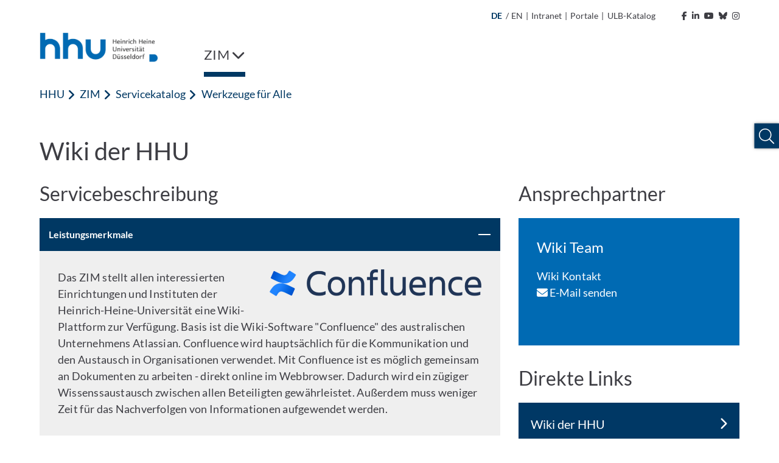

--- FILE ---
content_type: text/html; charset=utf-8
request_url: https://www.zim.hhu.de/servicekatalog/werkzeuge-fuer-alle/confluence
body_size: 15011
content:
<!DOCTYPE html>
<html lang="de">
<head>

<meta charset="utf-8">
<!-- 
	********************************************************************************
	*                                                                *****  **     *
	*              TYPO3 by in2code.de - Wir leben TYPO3           ******  ****    *
	*                                                               *****  **      *
	* www.in2code.de / info(at)in2code(dot)de / +49 8031 8873983     *****         *
	*                                                                  **          *
	********************************************************************************

	This website is powered by TYPO3 - inspiring people to share!
	TYPO3 is a free open source Content Management Framework initially created by Kasper Skaarhoj and licensed under GNU/GPL.
	TYPO3 is copyright 1998-2026 of Kasper Skaarhoj. Extensions are copyright of their respective owners.
	Information and contribution at https://typo3.org/
-->


<link rel="icon" href="/_assets/a92153751098915699a1afa17e77f864/Frontend/Images/favicons/favicon-32x32.png" type="image/png">
<title>Wiki der HHU</title>
<meta http-equiv="x-ua-compatible" content="IE=edge">
<meta name="generator" content="TYPO3 CMS">
<meta name="viewport" content="width=device-width, initial-scale=1.0, user-scalable=yes">
<meta name="robots" content="index,follow">
<meta name="twitter:card" content="summary">
<meta name="language" content="de">
<meta name="date" content="2025-05-21">
<meta name="title" content="Wiki der HHU">
<meta name="seiten-id" content="53478">
<meta name="last-modified" content="2025-05-21T11:19:03+02:00">
<meta name="last-generated" content="2026-01-30T08:26:30+01:00">

<link rel="stylesheet" href="/_assets/a92153751098915699a1afa17e77f864/Frontend/Css/bootstrap-grid.min.css?1769179230" media="all">
<link rel="stylesheet" href="/_assets/a92153751098915699a1afa17e77f864/Frontend/Css/bootstrap-reboot.min.css?1769179230" media="all">
<style media="all">
/*<![CDATA[*/
<!-- 
@font-face {
    font-family: "Lato";
    font-style: normal;
    font-weight: 300;
    src: local("Lato Light"), local("Lato-Light"), url('/_assets/a92153751098915699a1afa17e77f864/Frontend/Font/Lato-Light.woff2') format("woff2");
    unicode-range: U+0000-00FF, U+0131, U+0152-0153, U+02BB-02BC, U+02C6, U+02DA, U+02DC, U+2000-206F, U+2074, U+20AC, U+2122, U+2191, U+2193, U+2212, U+2215, U+FEFF, U+FFFD
}

@font-face {
    font-family: "Lato";
    font-style: italic;
    font-weight: 300;
    src: local("Lato Light Italic"), local("Lato-LightItalic"), url('/_assets/a92153751098915699a1afa17e77f864/Frontend/Font/Lato-LightItalic.woff2') format("woff2");
    unicode-range: U+0000-00FF, U+0131, U+0152-0153, U+02BB-02BC, U+02C6, U+02DA, U+02DC, U+2000-206F, U+2074, U+20AC, U+2122, U+2191, U+2193, U+2212, U+2215, U+FEFF, U+FFFD
}

@font-face {
    font-family: "Lato";
    font-style: normal;
    font-weight: 400;
    src: local("Lato Regular"), local("Lato-Regular"), url('/_assets/a92153751098915699a1afa17e77f864/Frontend/Font/Lato-Regular.woff2') format("woff2");
    unicode-range: U+0000-00FF, U+0131, U+0152-0153, U+02BB-02BC, U+02C6, U+02DA, U+02DC, U+2000-206F, U+2074, U+20AC, U+2122, U+2191, U+2193, U+2212, U+2215, U+FEFF, U+FFFD
}

@font-face {
    font-family: "Lato";
    font-style: italic;
    font-weight: 400;
    src: local("Lato Italic"), local("Lato-Italic"), url('/_assets/a92153751098915699a1afa17e77f864/Frontend/Font/Lato-Italic.woff2') format("woff2");
    unicode-range: U+0000-00FF, U+0131, U+0152-0153, U+02BB-02BC, U+02C6, U+02DA, U+02DC, U+2000-206F, U+2074, U+20AC, U+2122, U+2191, U+2193, U+2212, U+2215, U+FEFF, U+FFFD
}

@font-face {
    font-family: "Lato";
    font-style: normal;
    font-weight: 700;
    src: local("Lato Bold"), local("Lato-Bold"), url('/_assets/a92153751098915699a1afa17e77f864/Frontend/Font/Lato-Bold.woff2') format("woff2");
    unicode-range: U+0000-00FF, U+0131, U+0152-0153, U+02BB-02BC, U+02C6, U+02DA, U+02DC, U+2000-206F, U+2074, U+20AC, U+2122, U+2191, U+2193, U+2212, U+2215, U+FEFF, U+FFFD
}

@font-face {
    font-family: "Lato";
    font-style: italic;
    font-weight: 700;
    src: local("Lato Bold Italic"), local("Lato-BoldItalic"), url('/_assets/a92153751098915699a1afa17e77f864/Frontend/Font/Lato-BoldItalic.woff2') format("woff2");
    unicode-range: U+0000-00FF, U+0131, U+0152-0153, U+02BB-02BC, U+02C6, U+02DA, U+02DC, U+2000-206F, U+2074, U+20AC, U+2122, U+2191, U+2193, U+2212, U+2215, U+FEFF, U+FFFD
}

@font-face {
    font-family: "ls_icon";
    src: url('/_assets/a92153751098915699a1afa17e77f864/Frontend/Font/ls_icon.eot?9q85ju');
    src: url('/_assets/a92153751098915699a1afa17e77f864/Frontend/Font/ls_icon.eot?9q85ju#iefix') format("embedded-opentype"), url('/_assets/a92153751098915699a1afa17e77f864/Frontend/Font/ls_icon.ttf?9q85ju') format("truetype"), url('/_assets/a92153751098915699a1afa17e77f864/Frontend/Font/ls_icon.woff?9q85ju') format("woff"), url('/_assets/a92153751098915699a1afa17e77f864/Frontend/Font/ls_icon.svg?9q85ju#ls_icon') format("svg");
    font-weight: normal;
    font-style: normal
}

.frame {
    margin-bottom: 30px
}

.container-fluid {
    padding: 0
}

::selection {
    color: #fff;
    background: #006ab3
}

::-webkit-selection {
    color: #fff;
    background: #006ab3
}

::-moz-selection {
    color: #fff;
    background: #006ab3
}

* {
    letter-spacing: .001rem
}

*.focus {
    outline: 2px solid #a70c0c !important;
    outline-offset: 2px !important
}

body {
    font-family: "Lato", sans-serif;
    font-weight: 400;
    font-size: 1.125rem;
    min-height: 100vh;
    overflow-x: hidden;
    -webkit-font-smoothing: antialiased;
    -moz-osx-font-smoothing: grayscale;
    color: #3d3d43
}

@media (max-width: 767px) {
    body {
        font-size: 1rem
    }
}

body > a.sr-only {
    position: fixed !important;
    top: 0;
    left: 0;
    z-index: 999999
}

img {
    max-width: 100%;
    height: auto
}

a {
    outline: none;
    color: #003863
}

a:hover {
    color: #003863
}

button {
    border-radius: 0;
    border: none;
    outline: none;
    background-color: transparent;
    cursor: pointer
}

button, button:focus {
    outline: none
}

p {
    word-spacing: .016em;
    letter-spacing: .012em
}

p:last-child:last-of-type {
    margin-bottom: 0
}

p.text-left {
    text-align: left
}

p.text-center {
    text-align: center
}

p.text-right {
    text-align: right
}

header {
    word-break: break-word;
    overflow-wrap: break-word
}

h1 {
    font-size: 2.5rem;
    font-weight: 400;
    margin-bottom: 1rem
}

h2 {
    font-size: 2rem;
    font-weight: 400;
    margin-bottom: 1rem
}

h3 {
    font-size: 1.75rem;
    font-weight: 400;
    margin-bottom: 1rem
}

h4 {
    font-size: 1.5rem;
    font-weight: 400;
    margin-bottom: 1rem
}

h5 {
    font-size: 1.375rem;
    font-weight: 400;
    margin-bottom: 1rem
}

h6 {
    font-size: 1.25rem;
    font-weight: 400;
    margin-bottom: 1rem
}

@media (max-width: 767px) {
    h1, h2, h3, h4, h5, h6 {
        margin-bottom: .75rem
    }

    h1 {
        font-size: 2.25rem
    }

    h2 {
        font-size: 1.75rem
    }

    h3 {
        font-size: 1.5rem
    }

    h4 {
        font-size: 1.25rem
    }

    h5 {
        font-size: 1.2rem
    }

    h6 {
        font-size: 1.1rem
    }
}

.hide {
    display: inline-block;
    width: 0;
    height: 0;
    overflow: hidden;
    visibility: hidden;
    opacity: 0
}

#meta {
    max-width: 1180px;
    padding: 0 15px;
    margin: 0 auto;
    text-align: right
}

@media (max-width: 1199px) {
    #meta {
        display: none
    }
}

#meta, #meta a {
    color: #3d3d43;
    font-size: 14px
}

#meta a:hover {
    color: #003863
}

#meta a:hover polygon {
    stroke: #003863
}

#meta a:hover path {
    fill: #003863
}

#meta ul {
    padding: 15px;
    list-style-type: none;
    margin: 0;
    display: inline-block
}

#meta ul li {
    display: inline-block;
    vertical-align: text-bottom
}

#meta ul#metamenu {
    padding-left: 0
}

#meta ul#metamenu li a {
    padding-right: 5px;
    display: inline-block
}

#meta ul#metamenu li a i {
    margin-left: 5px
}

#meta ul#metamenu li a svg {
    width: 16px;
    height: 16px;
    vertical-align: text-bottom;
    margin-left: 1px
}

#meta ul#metamenu li.language {
    margin-right: 2px
}

#meta ul#metamenu li.language.active {
    color: #003863;
    font-weight: bold
}

#meta ul#metamenu li.language a {
    padding-right: 0
}

#meta ul#metamenu li:not(.language) a {
    padding-left: 5px
}

#meta ul#metamenu li:not(.language) a:hover:after {
    color: #003863
}

#meta ul#metamenu li.language + span {
    vertical-align: top
}

#meta ul#socialmedia {
    padding-right: 0
}

#meta ul#socialmedia a {
    padding-left: 5px
}

#header.fixed .header-wrap .desktop-menu > ul > li .overview-wrap {
    width: calc(100% - 30px);
    left: 6px
}

#header.fixed .header-wrap .desktop-menu > ul > li .overview-wrap .overview {
    max-height: calc(100vh - 241px)
}

#header .mobile-menu {
    height: 102px;
    position: relative;
    color: #003863;
    background-color: #fff;
    padding: 15px
}

@media (min-width: 1200px) {
    #header .mobile-menu {
        display: none
    }
}

#header .mobile-menu .left, #header .mobile-menu .left img {
    height: 100%
}

#header .mobile-menu .right {
    position: absolute;
    right: 15px;
    top: 50%;
    transform: translateY(-50%);
    font-size: 30px
}

#header .mobile-menu .right .fa-spinner {
    font-size: 2.75rem;
    margin: 1rem 0;
    animation: rotate 2s linear infinite
}

@keyframes rotate {
    0% {
        transform: rotate(0deg)
    }
    100% {
        transform: rotate(360deg)
    }
}

#header .mobile-menu .right > span {
    position: relative;
    padding-right: 10px;
    float: right
}

#header .mobile-menu .right > span:after {
    content: "";
    display: inline-block;
    border-right: 1px solid #003863;
    height: 30px;
    position: absolute;
    right: 0;
    top: 50%;
    transform: translateY(-50%)
}

#header .mobile-menu .right .burger {
    position: relative;
    float: right;
    height: 30px;
    width: 40px;
    margin-top: 2px;
    margin-left: 10px;
    cursor: pointer;
    transform: rotate(0deg);
    transition: transform .3s ease-in-out
}

#header .mobile-menu .right .burger .sr-close {
    display: none
}

#header .mobile-menu .right .burger.open {
    transform: rotate(90deg)
}

#header .mobile-menu .right .burger.open span:first-of-type {
    top: 50%;
    transform: translate(-50%, -50%) rotate(45deg)
}

#header .mobile-menu .right .burger.open span:nth-of-type(2) {
    opacity: 0;
    height: 0
}

#header .mobile-menu .right .burger.open span:last-of-type {
    top: 50%;
    transform: translate(-50%, -50%) rotate(-45deg)
}

#header .mobile-menu .right .burger.open .sr-open {
    display: none
}

#header .mobile-menu .right .burger.open .sr-close {
    display: inline-block
}

#header .mobile-menu .right .burger span {
    position: absolute;
    left: 50%;
    display: inline-block;
    width: 100%;
    height: 5px;
    background-color: #003863;
    transition: .3s ease-in-out
}

#header .mobile-menu .right .burger span:first-of-type {
    top: 0;
    transform: translateX(-50%)
}

#header .mobile-menu .right .burger span:nth-of-type(2) {
    top: 50%;
    transform: translate(-50%, -50%)
}

#header .mobile-menu .right .burger span:last-of-type {
    top: 100%;
    transform: translate(-50%, -100%)
}

#header .breadcrumb-nav {
    height: 50px;
    background-color: #fff;
    margin: 0 15px;
    text-overflow: ellipsis;
    overflow: hidden;
    color: #003863
}

#header .breadcrumb-nav span {
    line-height: 50px
}

#header .breadcrumb-nav span:first-of-type {
    font-weight: 700
}

#header .breadcrumb-nav span:not(:first-of-type):last-of-type {
    margin-left: 5px
}

#header .breadcrumb-nav span .fa-angle-left {
    font-size: 19px;
    margin-right: 2px;
    vertical-align: text-bottom
}

#header .breadcrumb-nav button {
    color: #003863;
    white-space: nowrap;
    line-height: 50px;
    display: inline-block;
    padding: 0
}

#header .breadcrumb-nav button:hover, #header .breadcrumb-nav button.focus {
    background-color: #003863;
    color: #fff;
    text-decoration: underline
}

#header .breadcrumb-nav button.first {
    font-weight: 700
}

@media (max-width: 767px) {
    #header .breadcrumb-nav span.first:not(.only) {
        display: none
    }

    #header .breadcrumb-nav span.first + .last {
        text-overflow: ellipsis;
        display: block;
        overflow: hidden;
        font-weight: 700
    }
}

#header nav.mobile-navigation {
    background-color: #fff;
    margin-left: 30px;
    position: absolute;
    z-index: 999;
    width: calc(100% - 30px);
    height: calc(100vh - 102px);
    overflow-y: auto;
    left: 0;
    opacity: 1;
    transition: .3s ease-in-out;
    box-shadow: 0 7px 7px -2px rgba(0, 0, 0, .3), 0 -5px 0 0 #fff, -7px 0px 7px -2px rgba(0, 0, 0, .3)
}

@media (min-width: 1200px) {
    #header nav.mobile-navigation {
        display: none
    }
}

#header nav.mobile-navigation *.focus {
    outline: none !important
}

#header nav.mobile-navigation.hidden {
    left: 100%;
    opacity: 0;
    visibility: hidden
}

#header nav.mobile-navigation > ul.navbar-nav {
    position: relative;
    overflow: hidden;
    transition: height .3s ease-in-out
}

#header nav.mobile-navigation > ul.navbar-nav > li ul {
    position: absolute;
    left: 100%;
    top: 0;
    transition: left .3s ease-in-out
}

#header nav.mobile-navigation .breadcrumb-nav:not([data-num="0"]) + ul.navbar-nav > li:not(.open) {
    display: none
}

#header nav.mobile-navigation ul.navbar-nav {
    padding: 0;
    margin: 0;
    list-style: none;
    width: 100%;
    z-index: 1;
    background-color: #fff
}

#header nav.mobile-navigation ul.navbar-nav > li a {
    display: inline-block;
    width: 100%;
    padding: 15px 55px 15px 15px;
    color: #003863;
    background-color: #f1f8fe;
    border-bottom: 1px solid #efefef
}

#header nav.mobile-navigation ul.navbar-nav > li.dropdown .link-wrap button.focus {
    background-color: #003863
}

#header nav.mobile-navigation ul.navbar-nav > li.dropdown .link-wrap button.focus > .fa-chevron-right {
    color: #fff
}

#header nav.mobile-navigation ul.navbar-nav > li .link-wrap:hover a, #header nav.mobile-navigation ul.navbar-nav > li .link-wrap a.focus, #header nav.mobile-navigation ul.navbar-nav > li.active > .link-wrap a {
    color: #fff;
    background-color: #003863;
    border-color: #003863
}

#header nav.mobile-navigation ul.navbar-nav > li .link-wrap:hover a, #header nav.mobile-navigation ul.navbar-nav > li .link-wrap a.focus {
    text-decoration: underline
}

#header nav.mobile-navigation ul.navbar-nav > li .link-wrap a.focus + button i.fa-chevron-right {
    color: #fff
}

#header nav.mobile-navigation ul.navbar-nav > li.current > .link-wrap a {
    color: #fff;
    font-weight: 700;
    background-color: #003863;
    border-color: #003863
}

#header nav.mobile-navigation ul.navbar-nav > li .link-wrap:hover .fa-chevron-right, #header nav.mobile-navigation ul.navbar-nav > li.active > .link-wrap .fa-chevron-right, #header nav.mobile-navigation ul.navbar-nav > li.current > .link-wrap .fa-chevron-right {
    color: #fff !important
}

#header nav.mobile-navigation ul.navbar-nav > li.active > .link-wrap a.focus {
    background-color: #fff;
    color: #003863;
    text-decoration: underline
}

#header nav.mobile-navigation ul.navbar-nav > li.active > .link-wrap a.focus + button i.fa-chevron-right {
    color: #003863 !important
}

#header nav.mobile-navigation ul.navbar-nav > li.active > .link-wrap button.focus {
    background-color: #fff
}

#header nav.mobile-navigation ul.navbar-nav > li.active > .link-wrap button.focus > .fa-chevron-right {
    color: #003863 !important
}

#header nav.mobile-navigation ul.navbar-nav > li.dropdown > .link-wrap {
    position: relative;
    display: inline-block;
    width: 100%
}

#header nav.mobile-navigation ul.navbar-nav > li.dropdown > .link-wrap > button {
    position: absolute;
    top: 0;
    right: 0;
    height: 100%;
    width: 55px
}

#header nav.mobile-navigation ul.navbar-nav > li.dropdown > .link-wrap > button > .fa-chevron-right {
    color: #003863;
    transition: transform .3s ease-in-out
}

#header nav.mobile-navigation ul.navbar-nav > li.dropdown.open > ul.dropdown-menu {
    left: 0
}

#header nav.mobile-navigation ul.navbar-nav li.dropdown.open > span.link-wrap {
    display: none
}

#header nav.mobile-navigation ul.navbar-nav li.dropdown:not(.open) > ul {
    display: none
}

#header nav.mobile-navigation ul.navbar-nav li.dropdown.expanded > ul > li:not(.open) {
    display: none
}

#header nav.mobile-navigation .social-buttons {
    padding: 15px
}

#header nav.mobile-navigation .social-buttons a {
    color: #757575;
    font-size: 30px;
    margin-right: 10px
}

#header nav.mobile-navigation .social-buttons a:hover {
    color: #003863
}

#header nav.mobile-navigation ul.sub-menu {
    padding: 15px;
    list-style: none
}

#header nav.mobile-navigation ul.sub-menu li {
    margin-bottom: 15px
}

#header nav.mobile-navigation ul.sub-menu li a {
    color: #595959
}

#header nav.mobile-navigation ul.sub-menu li a:hover {
    color: #003863
}

#header nav.mobile-navigation ul.sub-menu li.active {
    font-weight: bold;
    color: #003863
}

#header nav.mobile-navigation ul.sub-menu li.active a {
    color: #003863
}

#header nav.mobile-navigation ul.sub-menu li:not(.language) {
    font-size: 0
}

#header nav.mobile-navigation ul.sub-menu li:not(.language) a {
    font-size: 1.125rem
}

#header nav.mobile-navigation ul.sub-menu li.language + span {
    display: none
}

#header nav.mobile-navigation .footer-wrap {
    padding: 15px;
    background-color: #003863
}

#header nav.mobile-navigation ul.footer-menu {
    list-style: none;
    padding: 0
}

#header nav.mobile-navigation ul.footer-menu li {
    margin-bottom: 10px
}

#header nav.mobile-navigation ul.footer-menu li.active {
    text-decoration: underline
}

#header nav.mobile-navigation ul.footer-menu li a {
    color: #fff
}

#header nav.mobile-navigation ul.footer-menu li a:hover {
    text-decoration: underline
}

#header nav.mobile-navigation .copyright {
    color: #003863;
    padding: 15px;
    font-size: 14px
}

#header nav.desktop-menu {
    flex-basis: 90%
}

@media (max-width: 1199px) {
    #header nav.desktop-menu {
        display: none
    }
}

#header nav.desktop-menu .fa-spinner {
    font-size: 2.75rem;
    margin: 1rem 0;
    animation: rotate 2s linear infinite
}

@keyframes rotate {
    0% {
        transform: rotate(0deg)
    }
    100% {
        transform: rotate(360deg)
    }
}

#header nav.desktop-menu > ul {
    width: 100%;
    display: inline-block;
    list-style-type: none;
    padding: 0;
    margin: 0
}

#header nav.desktop-menu > ul > li {
    display: inline-block;
    margin-right: 20px;
}

#header nav.desktop-menu > ul > li ul > li.dropdown:after {
    content: "";
    width: 50px;
    height: 57px;
    position: absolute;
    left: calc(33.3333333% - 15px)
}

@-moz-document url-prefix() {
    #header nav.desktop-menu > ul > li ul > li.dropdown:after {
        transform: translateY(-100%)
    }
}

@media not all and (min-resolution: 0.001dpcm) {
    @supports (-webkit-appearance: none) {
        #header nav.desktop-menu > ul > li ul > li.dropdown:after {
            transform: translateY(-100%)
        }
    }
}

#header nav.desktop-menu > ul > li ul > li:hover > ul.dropdown-menu {
    display: block !important;
    z-index: 2 !important
}

#header nav.desktop-menu > ul > li > .link-wrap button {
    color: #3d3d43;
    padding: 20px 0;
    display: inline-block;
    font-size: 22px;
    text-decoration: none
}

#header nav.desktop-menu > ul > li:last-of-type:not(:first-of-type) {
    float: right;
    margin-right: 0;
    margin-left: 4rem
}

#header nav.desktop-menu > ul > li:last-of-type:not(:first-of-type) .fa-chevron-down {
    margin-left: 15px
}

#header nav.desktop-menu > ul > li:last-of-type:not(:first-of-type).open > .link-wrap > button .fa-chevron-down {
    transform: rotate(180deg)
}

#header nav.desktop-menu > ul > li .overview-wrap {
    display: none;
    width: 100%;
    min-height: 64vh;
    position: absolute;
    left: 0;
    top: 100%;
    z-index: 999;
    padding: 0;
    margin: 0;
    background-color: #f1f8fe;
    box-shadow: 0 10px 5px 5px rgba(0, 0, 0, .1)
}

#header nav.desktop-menu > ul > li .overview-wrap *.focus {
    outline: none !important
}

#header nav.desktop-menu > ul > li .overview-wrap a.main-link {
    color: #003863;
    display: inline-block;
    padding: 11px 15px;
    position: absolute;
    top: 0;
    left: 30px;
    font-size: 18px;
    font-weight: bold
}

#header nav.desktop-menu > ul > li .overview-wrap a.main-link:hover, #header nav.desktop-menu > ul > li .overview-wrap a.main-link.focus {
    color: #fff;
    background-color: #003863
}

#header nav.desktop-menu > ul > li .overview-wrap button.close-menu {
    display: inline-block;
    position: absolute;
    right: 0;
    top: 0;
    padding: 10px;
    font-size: 30px;
    line-height: 20px;
    color: #003863
}

#header nav.desktop-menu > ul > li .overview-wrap button.close-menu:hover, #header nav.desktop-menu > ul > li .overview-wrap button.close-menu:focus {
    color: #fff;
    background-color: #003863
}

#header nav.desktop-menu > ul > li .overview-wrap button.close-menu .fa-times {
    width: 30px;
    height: 30px;
    text-align: center
}

#header nav.desktop-menu > ul > li .overview-wrap .overview {
    margin: 50px 30px 50px 15px;
    display: flex;
    flex-basis: 100%;
    width: 100%;
    overflow-x: hidden;
    min-height: calc(64vh - 100px);
    max-height: calc(100vh - 344px)
}

#header nav.desktop-menu > ul > li .overview-wrap .overview > ul.dropdown-menu {
    position: relative;
    list-style-type: none;
    flex-basis: 100%;
    width: 100%;
    padding-left: 15px;
    margin: 0
}

#header nav.desktop-menu > ul > li .overview-wrap .overview > ul.dropdown-menu[style*="left: -33.3"] > li:not(.open), #header nav.desktop-menu > ul > li .overview-wrap .overview > ul.dropdown-menu[style*="left: -33.3"] > li.open > .link-wrap {
    display: none
}

#header nav.desktop-menu > ul > li .overview-wrap .overview > ul.dropdown-menu[style*="left: -66.6"] > li:not(.open), #header nav.desktop-menu > ul > li .overview-wrap .overview > ul.dropdown-menu[style*="left: -66.6"] > li.open > .link-wrap, #header nav.desktop-menu > ul > li .overview-wrap .overview > ul.dropdown-menu[style*="left: -66.6"] > li.open > ul > li:not(.open), #header nav.desktop-menu > ul > li .overview-wrap .overview > ul.dropdown-menu[style*="left: -66.6"] > li.open > ul > li.open > .link-wrap {
    display: none
}

#header nav.desktop-menu > ul > li .overview-wrap .overview > ul.dropdown-menu > li {
    width: calc(33.3333333% - 20px)
}

#header nav.desktop-menu > ul > li .overview-wrap .overview > ul.dropdown-menu > li .link-wrap {
    position: relative;
    display: inline-block;
    width: 100%
}

#header nav.desktop-menu > ul > li .overview-wrap .overview > ul.dropdown-menu > li .link-wrap a {
    display: inline-block;
    width: 100%;
    padding: 15px 50px 15px 15px;
    color: #003863;
    font-size: 18px
}

#header nav.desktop-menu > ul > li .overview-wrap .overview > ul.dropdown-menu > li .link-wrap a:hover, #header nav.desktop-menu > ul > li .overview-wrap .overview > ul.dropdown-menu > li .link-wrap a.focus {
    text-decoration: underline;
    background-color: #003863;
    color: #fff
}

#header nav.desktop-menu > ul > li .overview-wrap .overview > ul.dropdown-menu > li .link-wrap a[href="#"] {
    cursor: default;
    pointer-events: none
}

#header nav.desktop-menu > ul > li .overview-wrap .overview > ul.dropdown-menu > li .link-wrap a[href="#"]:hover, #header nav.desktop-menu > ul > li .overview-wrap .overview > ul.dropdown-menu > li .link-wrap a[href="#"].focus {
    text-decoration: none
}

#header nav.desktop-menu > ul > li .overview-wrap .overview > ul.dropdown-menu > li .link-wrap .fa-chevron-right {
    position: absolute;
    top: 0;
    right: 0;
    background-color: #f1f8fe;
    color: #003863;
    padding: 18px;
    width: 50px;
    height: 100%;
    text-align: center;
    min-height: 100%;
    border: none;
    outline: none;
    z-index: 1
}

#header nav.desktop-menu > ul > li .overview-wrap .overview > ul.dropdown-menu > li .link-wrap .fa-chevron-right:after {
    content: "";
    position: absolute;
    left: 0;
    top: 50%;
    transform: translateY(-50%);
    width: 1px;
    height: 100%;
    background-color: #fff;
    display: none
}

#header nav.desktop-menu > ul > li .overview-wrap .overview > ul.dropdown-menu > li .link-wrap .fa-chevron-right:before {
    display: inline-block
}

#header nav.desktop-menu > ul > li .overview-wrap .overview > ul.dropdown-menu > li .link-wrap .fa-chevron-right:hover, #header nav.desktop-menu > ul > li .overview-wrap .overview > ul.dropdown-menu > li .link-wrap .fa-chevron-right.focus {
    background-color: #003863;
    color: #fff;
    box-shadow: inset 0 0 0 #003863
}

#header nav.desktop-menu > ul > li .overview-wrap .overview > ul.dropdown-menu > li .link-wrap .fa-chevron-right:hover:after, #header nav.desktop-menu > ul > li .overview-wrap .overview > ul.dropdown-menu > li .link-wrap .fa-chevron-right.focus:after {
    display: none
}

#header nav.desktop-menu > ul > li .overview-wrap .overview > ul.dropdown-menu > li ul {
    display: none;
    list-style-type: none;
    padding-left: 15px;
    margin: 0;
    position: absolute;
    left: calc(33.3333333% + 5px);
    top: 0;
    z-index: 1;
    width: 100%;
    height: 100%;
    box-shadow: inset 2px 0 0 0 #003863;
    background-color: #f1f8fe
}

#header nav.desktop-menu > ul > li .overview-wrap .overview > ul.dropdown-menu > li ul li {
    width: calc(33.3333333% - 20px)
}

#header nav.desktop-menu > ul > li .overview-wrap .overview > ul.dropdown-menu li.open > ul.dropdown-menu {
    display: block
}

#header nav.desktop-menu > ul > li .overview-wrap .overview > ul.dropdown-menu li.open > .link-wrap a {
    background-color: #003863;
    color: #fff
}

#header nav.desktop-menu > ul > li .overview-wrap .overview > ul.dropdown-menu li.open > .link-wrap .fa-chevron-right {
    color: #fff
}

#header nav.desktop-menu > ul > li .overview-wrap .overview > ul.dropdown-menu li.open > .link-wrap .fa-chevron-right:after {
    display: inline-block
}

#header nav.desktop-menu > ul > li .overview-wrap .overview > ul.dropdown-menu li.open > .link-wrap .fa-chevron-right:before {
    transform: rotate(180deg)
}

#header nav.desktop-menu > ul > li .overview-wrap .overview > ul.dropdown-menu li.active > .link-wrap a, #header nav.desktop-menu > ul > li .overview-wrap .overview > ul.dropdown-menu li.active > .link-wrap .fa-chevron-right, #header nav.desktop-menu > ul > li .overview-wrap .overview > ul.dropdown-menu li.open > .link-wrap a, #header nav.desktop-menu > ul > li .overview-wrap .overview > ul.dropdown-menu li.open > .link-wrap .fa-chevron-right {
    background-color: #003863;
    color: #fff
}

#header nav.desktop-menu > ul > li .overview-wrap .overview > ul.dropdown-menu li.active > .link-wrap a:after, #header nav.desktop-menu > ul > li .overview-wrap .overview > ul.dropdown-menu li.active > .link-wrap .fa-chevron-right:after, #header nav.desktop-menu > ul > li .overview-wrap .overview > ul.dropdown-menu li.open > .link-wrap a:after, #header nav.desktop-menu > ul > li .overview-wrap .overview > ul.dropdown-menu li.open > .link-wrap .fa-chevron-right:after {
    display: inline-block
}

#header nav.desktop-menu > ul > li .overview-wrap .overview > ul.dropdown-menu li.active > .link-wrap a:hover, #header nav.desktop-menu > ul > li .overview-wrap .overview > ul.dropdown-menu li.active > .link-wrap a.focus, #header nav.desktop-menu > ul > li .overview-wrap .overview > ul.dropdown-menu li.open > .link-wrap a:hover, #header nav.desktop-menu > ul > li .overview-wrap .overview > ul.dropdown-menu li.open > .link-wrap a.focus {
    background-color: #fff;
    color: #003863
}

#header nav.desktop-menu > ul > li .overview-wrap .overview > ul.dropdown-menu li.active > .link-wrap .fa-chevron-right:hover, #header nav.desktop-menu > ul > li .overview-wrap .overview > ul.dropdown-menu li.active > .link-wrap .fa-chevron-right.focus, #header nav.desktop-menu > ul > li .overview-wrap .overview > ul.dropdown-menu li.open > .link-wrap .fa-chevron-right:hover, #header nav.desktop-menu > ul > li .overview-wrap .overview > ul.dropdown-menu li.open > .link-wrap .fa-chevron-right.focus {
    background-color: #fff;
    color: #003863
}

#header nav.desktop-menu > ul > li .overview-wrap .overview > ul.dropdown-menu li.active > .link-wrap .fa-chevron-right:hover:after, #header nav.desktop-menu > ul > li .overview-wrap .overview > ul.dropdown-menu li.active > .link-wrap .fa-chevron-right.focus:after, #header nav.desktop-menu > ul > li .overview-wrap .overview > ul.dropdown-menu li.open > .link-wrap .fa-chevron-right:hover:after, #header nav.desktop-menu > ul > li .overview-wrap .overview > ul.dropdown-menu li.open > .link-wrap .fa-chevron-right.focus:after {
    display: none
}

#header nav.desktop-menu > ul > li .overview-wrap .overview > ul.dropdown-menu li > .link-wrap a + .fa-chevron-right:before {
    animation: rattle .3s ease-in-out
}

@keyframes rattle {
    0% {
        margin-right: 0
    }
    50% {
        margin-right: -5px
    }
    100% {
        margin-right: 0
    }
}

#header nav.desktop-menu > ul > li.open > .overview-wrap {
    display: flex
}

#header nav.desktop-menu > ul > li.open > .link-wrap button {
    box-shadow: inset 0 -8px 0 0 #003863
}

#header nav.desktop-menu > ul > li:hover > .link-wrap button, #header nav.desktop-menu > ul > li.active > .link-wrap button, #header nav.desktop-menu > ul > li:focus > .link-wrap button {
    box-shadow: inset 0 -8px 0 0 #003863
}

#header nav.desktop-menu > ul li > .link-wrap > button .sr-open {
    display: inline-block
}

#header nav.desktop-menu > ul li > .link-wrap > button .sr-close {
    display: none
}

#header nav.desktop-menu > ul li.open > .link-wrap > button .sr-open {
    display: none
}

#header nav.desktop-menu > ul li.open > .link-wrap > button .sr-close {
    display: inline-block
}

#header {
    max-width: 1180px;
    padding: 0 15px;
    margin: 0 auto 0;
    position: relative;
    background-color: #fff
}

#header .header-wrap {
    position: relative
}

#header .header-wrap .logo {
    margin-bottom: 0;
    height: 57px
}

@media (max-width: 1199px) {
    #header .header-wrap .logo {
        display: none
    }
}

#header .header-wrap .logo a {
    display: inline-block
}

#header .header-wrap .logo img {
    max-height: 54px;
    width: auto;
    transition: max-height .3s ease-in-out
}

#header .header-wrap .logo .right img {
    right: 0
}

#header .header-wrap .logo2 img {
    max-height: 100px;
    width: auto
}

#header.fixed {
    position: fixed;
    z-index: 1000;
    top: 0;
    left: 0;
    width: 100vw;
    max-width: none;
    margin-top: 0;
    padding: 0;
    transition: box-shadow .3s ease-in-out;
    box-shadow: 0 10px 5px -5px rgba(0, 0, 0, .1)
}

#header.fixed .header-wrap {
    max-width: 1180px;
    padding: 0 24px 0 6px;
    margin: 30px auto 0;
    position: relative
}

#header.fixed + #body {
    margin-top: 74px
}

@media (max-width: 1199px) {
    #header {
        position: fixed;
        z-index: 999;
        top: 0;
        left: 0;
        width: 100vw;
        max-width: none;
        margin-top: 0;
        padding: 0;
        box-shadow: 0 0 5px 5px rgba(0, 0, 0, .1)
    }

    #header .header-wrap {
        max-width: 1180px;
        padding: 0 15px 0 0 !important;
        margin: 0 auto !important
    }

    #header + #body {
        margin-top: 102px !important
    }
}

@media (min-width: 1200px) {
    #header .header-wrap {
        display: flex
    }

    #header .header-wrap .logo {
        margin-right: 75px;
        flex-basis: 20%
    }
}
-->
/*]]>*/
</style>

<link rel="stylesheet" href="/typo3temp/assets/css/7015c8c4ac5ff815b57530b221005fc6.css?1769179588" media="all">
<link rel="stylesheet" href="/_assets/a92153751098915699a1afa17e77f864/Frontend/Css/styles.min.css?1769179231" media="all">
<link rel="stylesheet" href="/_assets/a92153751098915699a1afa17e77f864/Frontend/Css/print.min.css?1769179231" media="all">
<link rel="stylesheet" href="/_assets/a92153751098915699a1afa17e77f864/Frontend/Css/video-js.min.css?1769179231" media="all">
<link rel="stylesheet" href="/_assets/a92153751098915699a1afa17e77f864/Frontend/Css/fontawesome/css/all.css?1769179230" media="all">
<link rel="stylesheet" href="/_assets/a92153751098915699a1afa17e77f864/Frontend/Css/fontawesome6/css/all.min.css?1769179231" media="all">
<link rel="stylesheet" href="/_assets/a92153751098915699a1afa17e77f864/Frontend/Css/jquery.fancybox.min.css?1769179231" media="all">


<script src="/_assets/a92153751098915699a1afa17e77f864/Frontend/JavaScript/jquery-3.3.1.min.js?1769179231"></script>
<script src="/_assets/a92153751098915699a1afa17e77f864/Frontend/JavaScript/disclaimer.js?1769179231"></script>
<script src="/_assets/a92153751098915699a1afa17e77f864/Frontend/JavaScript/modernizr-custom.js?1769179231"></script>



<link rel="apple-touch-icon" sizes="180x180" href="EXT:in2template/Resources/Public/Frontend/Images/favicons/apple-touch-icon.png">
       <link rel="icon" type="image/png" sizes="32x32" href="EXT:in2template/Resources/Public/Frontend/Images/favicons/favicon-32x32.png">
       <link rel="icon" type="image/png" sizes="16x16" href="EXT:in2template/Resources/Public/Frontend/Images/favicons/favicon-16x16.png">
       <link rel="mask-icon" href="EXT:in2template/Resources/Public/Frontend/Images/favicons/safari-pinned-tab.svg" color="#006ab3">
<link rel="canonical" href="https://www.zim.hhu.de/servicekatalog/werkzeuge-fuer-alle/confluence"/>

<link rel="alternate" hreflang="de" href="https://www.zim.hhu.de/servicekatalog/werkzeuge-fuer-alle/confluence"/>
<link rel="alternate" hreflang="en" href="https://www.zim.hhu.de/en/service-catalogue/tools-for-all/confluence"/>
<link rel="alternate" hreflang="x-default" href="https://www.zim.hhu.de/servicekatalog/werkzeuge-fuer-alle/confluence"/>
</head>
<body data-page-identifier="53478" class="">






<a href="#content" class="sr-only sr-only-focusable">
    Zum Inhalt springen
</a>
<a href="#searchanchor" class="sr-only sr-only-focusable">
    Zur Suche springen
</a>

<div id="page" class="layout0">

    <div id="meta" role="navigation" aria-label="Metanavigation">
        <ul id="metamenu">
            
	<li class="language de active"><span style="text-transform: uppercase">de</span></li><span class="px-1" aria-hidden="true">/</span><li class="language en"><a href="/en/service-catalogue/tools-for-all/confluence"><span style="text-transform: uppercase">en</span></a></li>


            
	<li class="">|<a href="https://www.intranet.hhu.de/" title="Intranet">Intranet</a></li><li class="">|<a href="https://portale.hhu.de" title="Portale">Portale</a></li><li class="">|<a href="https://katalog.ulb.hhu.de" title="ULB-Katalog">ULB-Katalog</a></li>


        </ul>

        <ul id="socialmedia">
            
	<li>
		<a href="https://www.facebook.com/HHU.de/" target="_blank" title="">
			<span class="sr-only" lang="en"></span>
			<i class="fab fa-facebook-f" aria-hidden="true"></i>
		</a>
	</li>

	<li>
		<a href="https://www.linkedin.com/school/heinrich-heine-universitat-dusseldorf/" target="_blank" title="">
			<span class="sr-only" lang="en"></span>
			<i class="fab fa-linkedin-in" aria-hidden="true"></i>
		</a>
	</li>

	<li>
		<a href="https://www.youtube.com/channel/UCz78Aka2Ukfo2S5KfXApTiw" target="_blank" title="">
			<span class="sr-only" lang="en"></span>
			<i class="fab fa-youtube" aria-hidden="true"></i>
		</a>
	</li>

	<li>
		<a href="https://bsky.app/profile/hhu.de" target="_blank" title="">
			<span class="sr-only" lang="en"></span>
			<i class="fab fa-bluesky" aria-hidden="true"></i>
		</a>
	</li>

	<li>
		<a href="https://www.instagram.com/hhu_de/" target="_blank" title="">
			<span class="sr-only" lang="en"></span>
			<i class="fab fa-instagram" aria-hidden="true"></i>
		</a>
	</li>


        </ul>
    </div>

    <header id="header">
        <div class="header-wrap">
            <div class="logo">
    <a href="https://www.hhu.de/">
		<img src="/_assets/a92153751098915699a1afa17e77f864/Frontend/Images/hhu_logo.png"
				 alt="Logo Heinrich-Heine-Universität Düsseldorf"/>
	</a>
</div>


            <div class="mobile-menu">
	<div class="left">
        <a href="https://www.hhu.de/">
			<img src="/_assets/a92153751098915699a1afa17e77f864/Frontend/Images/hhu_logo_mobil.png"
					 alt="Logo Heinrich-Heine-Universität Düsseldorf">
		</a>
	</div>
	<div class="right">
		<button type="button" class="burger" aria-expanded="false">
			<div class="sr-only sr-open">
				
			</div>
			<div class="sr-only sr-close">
				
			</div>
			<span></span>
			<span></span>
			<span></span>
		</button>
	</div>
</div>
<nav class="mobile-navigation hidden" aria-label="Mobile Navigation">
	
		<div class="breadcrumb-nav"><span>Willkommen!</span></div>

		<ul class="navbar-nav">
			
				<li class="nav-item active dropdown">
					<span class="link-wrap">
						<a href="/" id="nav-mobile-item-6683" class="nav-link dropdown-toggle">
							<span class="nav-link-text">ZIM</span>
						</a>
						<button type="button" aria-haspopup="true" aria-expanded="false"><i class="fa fa-chevron-right" aria-hidden="true"></i><span class="sr-only">Nächste Ebene öffnen</span></button>
					</span>
					
	
		<ul class="navbar-nav dropdown-menu" aria-labelledby="nav-mobile-item-6683">
			
				<li class="nav-item dropdown">
                    <span class="link-wrap">
                        <a href="/ueber-uns" id="nav-mobile-item-6983" class="nav-link dropdown-toggle">
                            <span class="dropdown-text">Über uns</span>
											</a>
											<button type="button" aria-haspopup="true" aria-expanded="false"><i class="fa fa-chevron-right" aria-hidden="true"></i><span class="sr-only">Nächste Ebene öffnen</span></button>
                    </span>
					
	
		<ul class="navbar-nav dropdown-menu" aria-labelledby="nav-mobile-item-6983">
			
				<li class="nav-item">
                    <span class="link-wrap">
                        <a href="/ueber-uns/wir-im-zim" id="nav-mobile-item-7162" class="nav-link">
                            <span class="dropdown-text">Wir im ZIM</span>
											</a>
											
                    </span>
					
	

				</li>
			
				<li class="nav-item">
                    <span class="link-wrap">
                        <a href="/ueber-uns/offene-stellen" id="nav-mobile-item-128480" class="nav-link">
                            <span class="dropdown-text">Offene Stellen</span>
											</a>
											
                    </span>
					
	

				</li>
			
				<li class="nav-item">
                    <span class="link-wrap">
                        <a href="/ueber-uns/tagungen-und-vortraege" id="nav-mobile-item-129092" class="nav-link">
                            <span class="dropdown-text">Tagungen und Vorträge</span>
											</a>
											
                    </span>
					
	

				</li>
			
				<li class="nav-item">
                    <span class="link-wrap">
                        <a href="/ueber-uns/lageplan-und-anreiseskizze" id="nav-mobile-item-14435" class="nav-link">
                            <span class="dropdown-text">Lageplan und Anreiseskizze</span>
											</a>
											
                    </span>
					
	

				</li>
			
		</ul>
	

				</li>
			
				<li class="nav-item">
                    <span class="link-wrap">
                        <a href="/helpdesk" id="nav-mobile-item-6904" class="nav-link">
                            <span class="dropdown-text">Helpdesk</span>
											</a>
											
                    </span>
					
	

				</li>
			
				<li class="nav-item active dropdown">
                    <span class="link-wrap">
                        <a href="/servicekatalog" id="nav-mobile-item-6743" class="nav-link dropdown-toggle">
                            <span class="dropdown-text">Servicekatalog</span>
											</a>
											<button type="button" aria-haspopup="true" aria-expanded="false"><i class="fa fa-chevron-right" aria-hidden="true"></i><span class="sr-only">Nächste Ebene öffnen</span></button>
                    </span>
					
	
		<ul class="navbar-nav dropdown-menu" aria-labelledby="nav-mobile-item-6743">
			
				<li class="nav-item">
                    <span class="link-wrap">
                        <a href="https://lists.hhu.de/postorius/lists/zim-aktuelles.uni-duesseldorf.de/" id="nav-mobile-item-180980" class="nav-link">
                            <span class="dropdown-text">ZIM-Newsletter</span>
											</a>
											
                    </span>
					
	

				</li>
			
				<li class="nav-item">
                    <span class="link-wrap">
                        <a href="/servicekatalog/accounts-und-hilfe" id="nav-mobile-item-163935" class="nav-link">
                            <span class="dropdown-text">Accounts &amp; Hilfe</span>
											</a>
											
                    </span>
					
	

				</li>
			
				<li class="nav-item">
                    <span class="link-wrap">
                        <a href="/servicekatalog/software" id="nav-mobile-item-163936" class="nav-link">
                            <span class="dropdown-text">Software</span>
											</a>
											
                    </span>
					
	

				</li>
			
				<li class="nav-item">
                    <span class="link-wrap">
                        <a href="/it-sicherheit" id="nav-mobile-item-7725" class="nav-link">
                            <span class="dropdown-text">IT-Sicherheit</span>
											</a>
											
                    </span>
					
	

				</li>
			
				<li class="nav-item dropdown">
                    <span class="link-wrap">
                        <a href="/servicekatalog/lehrunterstuetzung-und-multimedia" id="nav-mobile-item-163938" class="nav-link dropdown-toggle">
                            <span class="dropdown-text">Lehrunterstützung und Multimedia</span>
											</a>
											<button type="button" aria-haspopup="true" aria-expanded="false"><i class="fa fa-chevron-right" aria-hidden="true"></i><span class="sr-only">Nächste Ebene öffnen</span></button>
                    </span>
					
	
		<ul class="navbar-nav dropdown-menu" aria-labelledby="nav-mobile-item-163938">
			
				<li class="nav-item">
                    <span class="link-wrap">
                        <a href="/servicekatalog/lehrunterstuetzung-und-multimedia/veranstaltungs-und-vorlesungsaufzeichnungen" id="nav-mobile-item-165042" class="nav-link">
                            <span class="dropdown-text">Vortragsaufzeichnung</span>
											</a>
											
                    </span>
					
	

				</li>
			
		</ul>
	

				</li>
			
				<li class="nav-item">
                    <span class="link-wrap">
                        <a href="/servicekatalog/forschungsunterstuetzung" id="nav-mobile-item-163939" class="nav-link">
                            <span class="dropdown-text">Forschungsunterstützung</span>
											</a>
											
                    </span>
					
	

				</li>
			
				<li class="nav-item">
                    <span class="link-wrap">
                        <a href="/servicekatalog/verwaltungsunterstuetzung" id="nav-mobile-item-163940" class="nav-link">
                            <span class="dropdown-text">Verwaltungsunterstützung</span>
											</a>
											
                    </span>
					
	

				</li>
			
				<li class="nav-item active">
                    <span class="link-wrap">
                        <a href="/servicekatalog/werkzeuge-fuer-alle" id="nav-mobile-item-163933" class="nav-link">
                            <span class="dropdown-text">Werkzeuge für Alle</span>
											</a>
											
                    </span>
					
	

				</li>
			
				<li class="nav-item">
                    <span class="link-wrap">
                        <a href="/servicekatalog/rechnen-und-speichern" id="nav-mobile-item-163932" class="nav-link">
                            <span class="dropdown-text">Rechnen und Speichern</span>
											</a>
											
                    </span>
					
	

				</li>
			
				<li class="nav-item">
                    <span class="link-wrap">
                        <a href="/servicekatalog/netze" id="nav-mobile-item-163934" class="nav-link">
                            <span class="dropdown-text">Netze</span>
											</a>
											
                    </span>
					
	

				</li>
			
		</ul>
	

				</li>
			
				<li class="nav-item dropdown">
                    <span class="link-wrap">
                        <a href="/forschung" id="nav-mobile-item-156491" class="nav-link dropdown-toggle">
                            <span class="dropdown-text">Forschung</span>
											</a>
											<button type="button" aria-haspopup="true" aria-expanded="false"><i class="fa fa-chevron-right" aria-hidden="true"></i><span class="sr-only">Nächste Ebene öffnen</span></button>
                    </span>
					
	
		<ul class="navbar-nav dropdown-menu" aria-labelledby="nav-mobile-item-156491">
			
				<li class="nav-item">
                    <span class="link-wrap">
                        <a href="/forschung/high-performance-computing" id="nav-mobile-item-61618" class="nav-link">
                            <span class="dropdown-text">HPC</span>
											</a>
											
                    </span>
					
	

				</li>
			
		</ul>
	

				</li>
			
				<li class="nav-item dropdown">
                    <span class="link-wrap">
                        <a href="/lehre-studium" id="nav-mobile-item-156492" class="nav-link dropdown-toggle">
                            <span class="dropdown-text">Lehre &amp; Studium</span>
											</a>
											<button type="button" aria-haspopup="true" aria-expanded="false"><i class="fa fa-chevron-right" aria-hidden="true"></i><span class="sr-only">Nächste Ebene öffnen</span></button>
                    </span>
					
	
		<ul class="navbar-nav dropdown-menu" aria-labelledby="nav-mobile-item-156492">
			
				<li class="nav-item">
                    <span class="link-wrap">
                        <a href="/lehre-studium/ankommen-im-studium" id="nav-mobile-item-79363" class="nav-link">
                            <span class="dropdown-text">Ankommen im Studium</span>
											</a>
											
                    </span>
					
	

				</li>
			
				<li class="nav-item">
                    <span class="link-wrap">
                        <a href="https://www.elearning.hhu.de/" id="nav-mobile-item-166075" class="nav-link">
                            <span class="dropdown-text">eLearning der HHU</span>
											</a>
											
                    </span>
					
	

				</li>
			
		</ul>
	

				</li>
			
				<li class="nav-item">
                    <span class="link-wrap">
                        <a href="/verwaltung" id="nav-mobile-item-156493" class="nav-link">
                            <span class="dropdown-text">Verwaltung</span>
											</a>
											
                    </span>
					
	

				</li>
			
		</ul>
	

				</li>
			
		</ul>

		<div class="footer-menu-section">
			<div class="social-buttons d-none">
				
						<a href="https://www.facebook.com/HHU.de/" target="_blank" title="">
							<span class="sr-only" lang="en"></span>
							<i class="fab fa-facebook-f" aria-hidden="true"></i>
						</a>
				
						<a href="https://www.linkedin.com/school/heinrich-heine-universitat-dusseldorf/" target="_blank" title="">
							<span class="sr-only" lang="en"></span>
							<i class="fab fa-linkedin-in" aria-hidden="true"></i>
						</a>
				
						<a href="https://www.youtube.com/channel/UCz78Aka2Ukfo2S5KfXApTiw" target="_blank" title="">
							<span class="sr-only" lang="en"></span>
							<i class="fab fa-youtube" aria-hidden="true"></i>
						</a>
				
						<a href="https://bsky.app/profile/hhu.de" target="_blank" title="">
							<span class="sr-only" lang="en"></span>
							<i class="fab fa-bluesky" aria-hidden="true"></i>
						</a>
				
						<a href="https://www.instagram.com/hhu_de/" target="_blank" title="">
							<span class="sr-only" lang="en"></span>
							<i class="fab fa-instagram" aria-hidden="true"></i>
						</a>
				
			</div>

			<ul class="sub-menu">
				
	<li class="language de active"><span style="text-transform: uppercase">de</span></li><span class="px-1" aria-hidden="true">/</span><li class="language en"><a href="/en/service-catalogue/tools-for-all/confluence"><span style="text-transform: uppercase">en</span></a></li>


				
	<li class="">|<a href="https://www.intranet.hhu.de/" title="Intranet">Intranet</a></li><li class="">|<a href="https://portale.hhu.de" title="Portale">Portale</a></li><li class="">|<a href="https://katalog.ulb.hhu.de" title="ULB-Katalog">ULB-Katalog</a></li>


			</ul>

			<div class="footer-wrap">
				

			</div>

			<div class="copyright">
				&copy; 2026 Heinrich-Heine-Universität Düsseldorf
			</div>
		</div>
	
</nav>



            <nav class="desktop-menu" aria-label="Desktop Navigation">
	
		<ul class="navbar-nav level-1">
			
				<li class="nav-item active dropdown">
					<span class="link-wrap">
						<button type="button" id="nav-item-6683" class="nav-link dropdown-toggle"  aria-haspopup="true" aria-expanded="false">
							<span class="nav-link-text">ZIM</span>
							<i class="fa fa-chevron-down" aria-hidden="true"></i>
						</button>
					</span>
					<div class="overview-wrap">
						<button type="button" class="close-menu" title="Menü schließen"><span class="sr-only">Menü schließen</span><i class="fal fa-times" aria-hidden="true"></i></button>
						<a class="main-link" href="/">Zur Übersichtsseite ZIM</a>

						<div class="overview">
							
	
		<ul class="navbar-nav level-1 dropdown-menu" aria-labelledby="nav-item-6683">
			
				<li class="nav-item dropdown">
                    <span class="link-wrap">
                        <a href="/ueber-uns" class="nav-link dropdown-toggle">
                            <span class="dropdown-text">Über uns</span>
                        </a>
                        <button type="button" class="fa fa-chevron-right" id="nav-item-6983" aria-haspopup="true" aria-expanded="false"><span class="sr-only sr-open">Nächste Ebene öffnen</span><span class="sr-only sr-close">Nächste Ebene schließen</span></button>
                    </span>
					
	
		<ul class="navbar-nav level- dropdown-menu" aria-labelledby="nav-item-6983">
			
				<li class="nav-item">
                    <span class="link-wrap">
                        <a href="/ueber-uns/wir-im-zim" class="nav-link">
                            <span class="dropdown-text">Wir im ZIM</span>
                        </a>
                        
                    </span>
					
	

				</li>
			
				<li class="nav-item">
                    <span class="link-wrap">
                        <a href="/ueber-uns/offene-stellen" class="nav-link">
                            <span class="dropdown-text">Offene Stellen</span>
                        </a>
                        
                    </span>
					
	

				</li>
			
				<li class="nav-item">
                    <span class="link-wrap">
                        <a href="/ueber-uns/tagungen-und-vortraege" class="nav-link">
                            <span class="dropdown-text">Tagungen und Vorträge</span>
                        </a>
                        
                    </span>
					
	

				</li>
			
				<li class="nav-item">
                    <span class="link-wrap">
                        <a href="/ueber-uns/lageplan-und-anreiseskizze" class="nav-link">
                            <span class="dropdown-text">Lageplan und Anreiseskizze</span>
                        </a>
                        
                    </span>
					
	

				</li>
			
		</ul>
	

				</li>
			
				<li class="nav-item">
                    <span class="link-wrap">
                        <a href="/helpdesk" class="nav-link">
                            <span class="dropdown-text">Helpdesk</span>
                        </a>
                        
                    </span>
					
	

				</li>
			
				<li class="nav-item active dropdown">
                    <span class="link-wrap">
                        <a href="/servicekatalog" class="nav-link dropdown-toggle">
                            <span class="dropdown-text">Servicekatalog</span>
                        </a>
                        <button type="button" class="fa fa-chevron-right" id="nav-item-6743" aria-haspopup="true" aria-expanded="false"><span class="sr-only sr-open">Nächste Ebene öffnen</span><span class="sr-only sr-close">Nächste Ebene schließen</span></button>
                    </span>
					
	
		<ul class="navbar-nav level- dropdown-menu" aria-labelledby="nav-item-6743">
			
				<li class="nav-item">
                    <span class="link-wrap">
                        <a href="https://lists.hhu.de/postorius/lists/zim-aktuelles.uni-duesseldorf.de/" class="nav-link">
                            <span class="dropdown-text">ZIM-Newsletter</span>
                        </a>
                        
                    </span>
					
	

				</li>
			
				<li class="nav-item">
                    <span class="link-wrap">
                        <a href="/servicekatalog/accounts-und-hilfe" class="nav-link">
                            <span class="dropdown-text">Accounts &amp; Hilfe</span>
                        </a>
                        
                    </span>
					
	

				</li>
			
				<li class="nav-item">
                    <span class="link-wrap">
                        <a href="/servicekatalog/software" class="nav-link">
                            <span class="dropdown-text">Software</span>
                        </a>
                        
                    </span>
					
	

				</li>
			
				<li class="nav-item">
                    <span class="link-wrap">
                        <a href="/it-sicherheit" class="nav-link">
                            <span class="dropdown-text">IT-Sicherheit</span>
                        </a>
                        
                    </span>
					
	

				</li>
			
				<li class="nav-item dropdown">
                    <span class="link-wrap">
                        <a href="/servicekatalog/lehrunterstuetzung-und-multimedia" class="nav-link dropdown-toggle">
                            <span class="dropdown-text">Lehrunterstützung und Multimedia</span>
                        </a>
                        <button type="button" class="fa fa-chevron-right" id="nav-item-163938" aria-haspopup="true" aria-expanded="false"><span class="sr-only sr-open">Nächste Ebene öffnen</span><span class="sr-only sr-close">Nächste Ebene schließen</span></button>
                    </span>
					
	
		<ul class="navbar-nav level- dropdown-menu" aria-labelledby="nav-item-163938">
			
				<li class="nav-item">
                    <span class="link-wrap">
                        <a href="/servicekatalog/lehrunterstuetzung-und-multimedia/veranstaltungs-und-vorlesungsaufzeichnungen" class="nav-link">
                            <span class="dropdown-text">Vortragsaufzeichnung</span>
                        </a>
                        
                    </span>
					
	

				</li>
			
		</ul>
	

				</li>
			
				<li class="nav-item">
                    <span class="link-wrap">
                        <a href="/servicekatalog/forschungsunterstuetzung" class="nav-link">
                            <span class="dropdown-text">Forschungsunterstützung</span>
                        </a>
                        
                    </span>
					
	

				</li>
			
				<li class="nav-item">
                    <span class="link-wrap">
                        <a href="/servicekatalog/verwaltungsunterstuetzung" class="nav-link">
                            <span class="dropdown-text">Verwaltungsunterstützung</span>
                        </a>
                        
                    </span>
					
	

				</li>
			
				<li class="nav-item active">
                    <span class="link-wrap">
                        <a href="/servicekatalog/werkzeuge-fuer-alle" class="nav-link">
                            <span class="dropdown-text">Werkzeuge für Alle</span>
                        </a>
                        
                    </span>
					
	

				</li>
			
				<li class="nav-item">
                    <span class="link-wrap">
                        <a href="/servicekatalog/rechnen-und-speichern" class="nav-link">
                            <span class="dropdown-text">Rechnen und Speichern</span>
                        </a>
                        
                    </span>
					
	

				</li>
			
				<li class="nav-item">
                    <span class="link-wrap">
                        <a href="/servicekatalog/netze" class="nav-link">
                            <span class="dropdown-text">Netze</span>
                        </a>
                        
                    </span>
					
	

				</li>
			
		</ul>
	

				</li>
			
				<li class="nav-item dropdown">
                    <span class="link-wrap">
                        <a href="/forschung" class="nav-link dropdown-toggle">
                            <span class="dropdown-text">Forschung</span>
                        </a>
                        <button type="button" class="fa fa-chevron-right" id="nav-item-156491" aria-haspopup="true" aria-expanded="false"><span class="sr-only sr-open">Nächste Ebene öffnen</span><span class="sr-only sr-close">Nächste Ebene schließen</span></button>
                    </span>
					
	
		<ul class="navbar-nav level- dropdown-menu" aria-labelledby="nav-item-156491">
			
				<li class="nav-item">
                    <span class="link-wrap">
                        <a href="/forschung/high-performance-computing" class="nav-link">
                            <span class="dropdown-text">HPC</span>
                        </a>
                        
                    </span>
					
	

				</li>
			
		</ul>
	

				</li>
			
				<li class="nav-item dropdown">
                    <span class="link-wrap">
                        <a href="/lehre-studium" class="nav-link dropdown-toggle">
                            <span class="dropdown-text">Lehre &amp; Studium</span>
                        </a>
                        <button type="button" class="fa fa-chevron-right" id="nav-item-156492" aria-haspopup="true" aria-expanded="false"><span class="sr-only sr-open">Nächste Ebene öffnen</span><span class="sr-only sr-close">Nächste Ebene schließen</span></button>
                    </span>
					
	
		<ul class="navbar-nav level- dropdown-menu" aria-labelledby="nav-item-156492">
			
				<li class="nav-item">
                    <span class="link-wrap">
                        <a href="/lehre-studium/ankommen-im-studium" class="nav-link">
                            <span class="dropdown-text">Ankommen im Studium</span>
                        </a>
                        
                    </span>
					
	

				</li>
			
				<li class="nav-item">
                    <span class="link-wrap">
                        <a href="https://www.elearning.hhu.de/" class="nav-link">
                            <span class="dropdown-text">eLearning der HHU</span>
                        </a>
                        
                    </span>
					
	

				</li>
			
		</ul>
	

				</li>
			
				<li class="nav-item">
                    <span class="link-wrap">
                        <a href="/verwaltung" class="nav-link">
                            <span class="dropdown-text">Verwaltung</span>
                        </a>
                        
                    </span>
					
	

				</li>
			
		</ul>
	

						</div>
					</div>
				</li>
			
		</ul>
	
</nav>



        </div>
    </header>

    <main id="body">
        <!--TYPO3SEARCH_begin-->
        <div id="slider">
            <div class="container-fluid">
                
            </div>
        </div>

        
            

<div id="breadcrumb" role="navigation"
     aria-label="">
    
        
    
        
                <a href="https://www.hhu.de/">HHU</a><i class="fa fa-angle-right" aria-hidden="true"></i>
            
    

    
    
    
        
                <a href="/">ZIM</a><i class="fa fa-angle-right" aria-hidden="true"></i>
            
    
        
                <a href="/servicekatalog">Servicekatalog</a><i class="fa fa-angle-right" aria-hidden="true"></i>
            
    
        
                <a href="/servicekatalog/werkzeuge-fuer-alle">Werkzeuge für Alle</a>
            
    

</div>






        

        
	<div id="content">
		<div class="container-fluid">
			<div class="row">
				
					<div class="col-md-12">
						<header>
							<h1>Wiki der HHU</h1>
						</header>
					</div>
				
				<div class="col-md-8">
					

		<div id="c471149"
				 class="frame frame-default frame-type-in2template_accordion frame-no-image frame-layout-0">
			
				



			
			
	

			
	<div class="mask-1">
		
			

	
			
				

	
			<h2 class="">
				Servicebeschreibung
			</h2>
		



			
		



		
		<div class="panel-group" id="akkordeon-471149">
			
				<div class="panel">
					<div class="panel-heading blue">
						<div class="panel-title">
							<button id="button1"
											class="" type="button"
											data-toggle="collapse"
											aria-expanded="true"
											aria-controls="panel-body1">
								<div class="cross"><span></span><span></span></div>
								<span>
								<div class="text-box">Leistungsmerkmale</div>
							</span>
							</button>
						</div>
					</div>
					<div aria-labelledby="button1" id="panel-body1"
							 class="panel-collapse collapse in initial">
						<div class="panel-body">
							<div class="container-fluid">
								
									

		<div id="c471158"
				 class="frame frame-default frame-type-textmedia frame-image-video frame-layout-0">
			
				



			
			

	
		


	



	


			
	

		<div
			class="ce-textpic ce-right ce-intext">
			
				

    <div class="ce-gallery" data-ce-columns="1" data-ce-images="1">
        
        
            <div class="ce-row">
                
                    
                        <div class="ce-column">
                            

        
<figure class="image">
	
			
					
<div class="image-wrap">
	<picture class="image-embed-item" title="">
		
				
						<source srcset="/fileadmin/_processed_/2/c/csm_Confluence%402x-blue_517de70727.png" media="(min-width:767px)" />
						<source srcset="/fileadmin/_processed_/2/c/csm_Confluence%402x-blue_517de70727.png" media="(min-width:479px)" />
						<source srcset="/fileadmin/_processed_/2/c/csm_Confluence%402x-blue_517de70727.png" media="(min-width:0px)" />
						<img class="image-embed-item" src="[data-uri]" srcset="/fileadmin/_processed_/2/c/csm_Confluence%402x-blue_517de70727.png" alt="" title="" />
					
			
	</picture>
	
</div>


				
		
	
</figure>


    


                        </div>
                    
                
            </div>
        
        
    </div>



			

			
					<div class="ce-bodytext">
						
						<p>Das ZIM stellt allen interessierten Einrichtungen und Instituten der Heinrich-​Heine-Universität eine Wiki-​Plattform zur Verfügung. Basis ist die Wiki-​Software "Confluence" des australischen Unternehmens Atlassian. Confluence wird hauptsächlich für die Kommunikation und den Austausch in Organisationen verwendet. Mit Confluence ist es möglich gemeinsam an Dokumenten zu arbeiten - direkt online im Webbrowser. Dadurch wird ein zügiger Wissenssaustausch zwischen allen Beteiligten gewährleistet. Außerdem muss weniger Zeit für das Nachverfolgen von Informationen aufgewendet werden.</p>
					</div>
				

			
		</div>
	


			
				



			
			
				



			
		</div>

	


								
							</div>
						</div>
					</div>
				</div>
			
				<div class="panel">
					<div class="panel-heading blue">
						<div class="panel-title">
							<button id="button2"
											class="" type="button"
											data-toggle="collapse"
											aria-expanded="true"
											aria-controls="panel-body2">
								<div class="cross"><span></span><span></span></div>
								<span>
								<div class="text-box">Nutzergruppen</div>
							</span>
							</button>
						</div>
					</div>
					<div aria-labelledby="button2" id="panel-body2"
							 class="panel-collapse collapse in initial">
						<div class="panel-body">
							<div class="container-fluid">
								
									

		<div id="c471159"
				 class="frame frame-default frame-type-textmedia frame-no-image frame-layout-0">
			
				



			
			

	
		


	



	


			
	

		<div
			class="ce-textpic ce-left ce-intext">
			
				



			

			
					<div class="ce-bodytext">
						
						<p>Das Wiki der HHU steht allen Mitarbeiter*innen, Instituten und Einrichtungen der HHU für dienstliche Zwecke zur Verfügung. Auch Studierenden kann auf Anfrage ein Wiki-​Bereich eingerichtet werden.</p>
<p>Für die Benutzung benötigen Sie zwingend eine <strong>Unikennung</strong>.</p>
<p>Der Login mit Funktionskennungen ist nicht möglich. Falls Sie keine Unikennung besitzen oder z.B. mit externen Gästen innerhalb vom Wiki zusammenarbeiten möchten, können Sie in Ihrem zuständigen Dekanat bzw. bei der für Sie zuständigen Stelle eine Gastkennung über die Gästeschnittstelle erstellen lassen. Wichtig ist hierbei die Angabe des Punktes "Externe mit E-Mail", ansonsten funktioniert der Login am Wiki nicht.</p>
					</div>
				

			
		</div>
	


			
				



			
			
				



			
		</div>

	


								
							</div>
						</div>
					</div>
				</div>
			
				<div class="panel">
					<div class="panel-heading blue">
						<div class="panel-title">
							<button id="button3"
											class="" type="button"
											data-toggle="collapse"
											aria-expanded="true"
											aria-controls="panel-body3">
								<div class="cross"><span></span><span></span></div>
								<span>
								<div class="text-box">Nutzungsmodalitäten</div>
							</span>
							</button>
						</div>
					</div>
					<div aria-labelledby="button3" id="panel-body3"
							 class="panel-collapse collapse in initial">
						<div class="panel-body">
							<div class="container-fluid">
								
									

		<div id="c471161"
				 class="frame frame-default frame-type-textmedia frame-no-image frame-layout-0">
			
				



			
			

	
		


	



	


			
	

		<div
			class="ce-textpic ce-left ce-intext">
			
				



			

			
					<div class="ce-bodytext">
						
						<p>Auf Antrag wird Ihnen bzw. Ihrer Arbeitsgruppe ein eigener Wiki-Bereich zur Verfügung gestellt. Nutzen Sie dafür das Online-​Formular:</p><ul><li><a href="https://form.hhu.de/forms/zim/wiki-bereich-beantragen/" target="_blank" title="Antrag auf Einrichtung eines Wiki-Bereichs" rel="noreferrer">Antrag auf Einrichtung eines Wikibereichs</a></li></ul>
					</div>
				

			
		</div>
	


			
				



			
			
				



			
		</div>

	


								
									

		<div id="c492621"
				 class="frame frame-default frame-type-textmedia frame-no-image frame-layout-0">
			
				



			
			

	
		


	



	


			
	

		<div
			class="ce-textpic ce-left ce-intext">
			
				



			

			
					<div class="ce-bodytext">
						
						<p>Die Nutzungsbedingungen für das Wiki der HHU finden Sie hier:&nbsp;</p><ul><li><a href="/servicekatalog/werkzeuge-fuer-alle/confluence/nutzungsbedingungen">Nutzungsbedingungen</a></li></ul><p><strong>Bitte beachten: </strong>Wenn Ihr letzter Wiki-Login länger als 1,5 Jahre zurückliegt, wird Ihr Account auf inaktiv gesetzt. In diesem Status bekommen Sie keine E-Mail-Benachrichtigungen mehr und Administrator*innen können Ihnen keine Berechtigungen erteilen. Ihre erstellten Inhalte und Bereiche bleiben erhalten. Zum Reaktivieren Ihres Accounts loggen Sie sich einfach mit Ihrer gültigen Unikennung ein. Mit jedem Login beginnt die Laufzeit von Neuem.</p>
					</div>
				

			
		</div>
	


			
				



			
			
				



			
		</div>

	


								
									

		<div id="c746362"
				 class="frame frame-default frame-type-textmedia frame-no-image frame-layout-0">
			
				



			
			

	
		


	



	


			
	

		<div
			class="ce-textpic ce-left ce-intext">
			
				



			

			
					<div class="ce-bodytext">
						
						<p><strong>Verfügbarkeit:</strong> Zur Gewährleistung von Sicherheit und Stabilität werden regelmäßig Wartungen am Wiki der HHU durchgeführt. Die Funktionalität des Wikis ist während der Wartungsarbeiten nicht eingeschränkt.</p>
<p>Über außerplanmäßige Ausfälle oder Wartungen informieren wir über die gewohnten Kanäle (ZIM Webseite, ZIM Aktuelles Newsletter, Wiki Banner).</p>
					</div>
				

			
		</div>
	


			
				



			
			
				



			
		</div>

	


								
							</div>
						</div>
					</div>
				</div>
			
				<div class="panel">
					<div class="panel-heading blue">
						<div class="panel-title">
							<button id="button4"
											class="" type="button"
											data-toggle="collapse"
											aria-expanded="true"
											aria-controls="panel-body4">
								<div class="cross"><span></span><span></span></div>
								<span>
								<div class="text-box">Gebühr &amp; Entgelt</div>
							</span>
							</button>
						</div>
					</div>
					<div aria-labelledby="button4" id="panel-body4"
							 class="panel-collapse collapse in initial">
						<div class="panel-body">
							<div class="container-fluid">
								
									

		<div id="c471164"
				 class="frame frame-default frame-type-textmedia frame-no-image frame-layout-0">
			
				



			
			

	
		


	



	


			
	

		<div
			class="ce-textpic ce-left ce-intext">
			
				



			

			
					<div class="ce-bodytext">
						
						<p>Für die Nutzenden entstehen keine zusätzlichen Kosten.</p>
					</div>
				

			
		</div>
	


			
				



			
			
				



			
		</div>

	


								
							</div>
						</div>
					</div>
				</div>
			
				<div class="panel">
					<div class="panel-heading blue">
						<div class="panel-title">
							<button id="button5"
											class="" type="button"
											data-toggle="collapse"
											aria-expanded="true"
											aria-controls="panel-body5">
								<div class="cross"><span></span><span></span></div>
								<span>
								<div class="text-box">FAQ &amp; Anleitungen</div>
							</span>
							</button>
						</div>
					</div>
					<div aria-labelledby="button5" id="panel-body5"
							 class="panel-collapse collapse in initial">
						<div class="panel-body">
							<div class="container-fluid">
								
									

		<div id="c471167"
				 class="frame frame-default frame-type-textmedia frame-no-image frame-layout-0">
			
				



			
			

	
		


	



	


			
	

		<div
			class="ce-textpic ce-left ce-intext">
			
				



			

			
					<div class="ce-bodytext">
						
						<p><strong>Informationen und Anleitungen</strong></p><ul><li>Wiki-Schulung: <a href="https://wiki.hhu.de/display/ConfS/Confluence+Schulung+Home" target="_blank" rel="noreferrer">https://wiki.hhu.de/display/ConfS/</a></li><li>Wiki-Tutorials: <a href="https://ilias.hhu.de/goto.php?target=crs_1728108_rcodegvnqnwzC7h&amp;client_id=UniRZ" target="_blank" rel="noreferrer">https://ilias.hhu.de/</a></li></ul><p><strong>Externe Anleitungen</strong></p><ul><li>Confluence Userguide:&nbsp;<a href="https://confluence.atlassian.com/doc/" target="_blank" rel="noreferrer">https://confluence.atlassian.com/doc/</a></li></ul><p>&nbsp;</p>
<h4>FAQ</h4>
<p><strong>Was ist das Wiki der HHU?</strong></p>
<p>Das Wiki der HHU ist eine Plattform zum gemeinsamen Bearbeiten von Informationen und Dokumenten, basierend auf der Software Confluence.</p>
<p><strong>Welche Funktionen bietet die Software Confluence?</strong></p>
<p>Diese Frage ist am besten mit einem kurzen Blick auf die <a href="https://www.atlassian.com/de/software/confluence/features" target="_blank" rel="noreferrer">Produktseite von Confluence</a> beantwortet.</p>
<p><strong>Wer ist berechtigt, einen Wiki-Bereich zu beantragen?</strong></p>
<p>Grundsätzlich steht es jeder Einrichtung der HHU offen, einen eigenen Wiki-Bereich zu beantragen. In begründeten Einzelfällen, z.B. bei Abschlussarbeiten, kann auch Studierenden ein Wiki-Bereich eingerichtet werden.</p>
<p><strong>Wie kann ich einen Wiki-Bereich beantragen?</strong></p>
<p>Zur Beantragung eines Bereichs nutzen Sie bitte das Online-​Antragsformular, s. Link auf der rechten Seite.</p>
<p><strong>Wieso kann ich Person XY nicht zu meinem Bereich hinzufügen?</strong></p>
<p>Die jeweilige Unikennung der Person muss dem Wiki "bekannt" sein, das heißt, sie muss sich mindestens einmal initial am Wiki angemeldet haben.</p>
<p><strong>Wie lange kann ich meinen Wiki-Bereich nutzen?</strong></p>
<p>Grundsätzlich gibt es keine Limitierung hinsichtlich der Nutzungsdauer eines Wiki-Bereichs. Für Wiki-Bereiche, die schon länger nicht aktualisiert wurden, führen wir regelmäßig eine Umfrage durch. Die Fragen lauten:</p><ul><li>Wird der Wiki-Bereich noch benötigt oder kann er gelöscht werden?</li><li>Ist die Liste der eingetragenen Administratoren noch aktuell? Können Personen entfernt werden?</li></ul><p>Sollten Sie die Fragen innerhalb von vier Wochen nicht beantworten, wird davon ausgegangen, dass Sie Ihren Wiki-Bereich nicht mehr benötigen. Ab diesem Zeitpunkt wird der Bereich vorläufig gesperrt und nach sechs Monaten endgültig gelöscht.</p>
					</div>
				

			
		</div>
	


			
				



			
			
				



			
		</div>

	


								
							</div>
						</div>
					</div>
				</div>
			
		</div>
	</div>

			
				



			
			
				



			
		</div>

	


				</div>
				<aside class="col-md-4">
					

		<div id="c306022"
				 class="frame frame-default frame-type-list frame-no-image frame-layout-0">
			
				



			
			
				


	
		<header>
			

	
			<h2 class="">
				Ansprechpartner
			</h2>
		



			



			































		</header>
	



			
			

    
        




<div class="tx-ttaddress-pi">
	
			
		

    <!--  Context of detail view so act like listview and set passed foundByFunction  -->
    

    
        
            
            
                    
                

            
<div class="marginaldetailansicht">
	<div class="vcard "
			 itemscope itemtype="http://schema.org/Person"
	>
        


		<address>
			<p>
				<span class="h4">
                    
                         Wiki  Team 
                    
                </span><br/>
                

    
        Wiki Kontakt
    


				



				



				


	<span class="tt_address_mail">
		<a href="#" data-mailto-token="kygjrm8ugig+rcykYffs,bc" data-mailto-vector="-2" class="mail">
			<i class="fas fa-envelope" aria-hidden="true"></i> E-Mail senden
		</a>
	</span>
    <br>


				



				



				




                
                        </p>
                    
		</address>
	</div>
</div>

        
    
</div>



    


			
				



			
			
				



			
		</div>

	



		<div id="c471178"
				 class="frame frame-default frame-type-in2template_quicklink frame-no-image frame-layout-0">
			
				



			
			
	

			
	<div class="mask-4">
		
			

	
			
				

	
			<h2 class="">
				Direkte Links
			</h2>
		



			
		



		
		<div class="quick-wrap">
			
				<ul class="quick-links">
					
						
							<li>
								<a href="https://wiki.hhu.de" style="background-color:#003865;">
									Wiki der HHU<i class="fa fa-chevron-right" aria-hidden="true"></i>
								</a>
							</li>
						
					
						
							<li>
								<a href="https://form.hhu.de/forms/zim/wiki-bereich-beantragen/" style="background-color:#006AB3;" title="Wiki-Bereich beantragen">
									Wiki-Bereich beantragen<i class="fa fa-chevron-right" aria-hidden="true"></i>
								</a>
							</li>
						
					
						
							<li>
								<a href="https://wiki.hhu.de/x/P4FaBg" style="background-color:#5B7B00;">
									Wiki-Schulung<i class="fa fa-chevron-right" aria-hidden="true"></i>
								</a>
							</li>
						
					
						
							<li>
								<a href="https://ilias.hhu.de/goto.php?target=crs_1728108_rcodegvnqnwzC7h&amp;client_id=UniRZ" style="background-color:#5B7B00;">
									Wiki-Tutorials<i class="fa fa-chevron-right" aria-hidden="true"></i>
								</a>
							</li>
						
					
				</ul>
			
		</div>
	</div>

			
				



			
			
				



			
		</div>

	


				</aside>
			</div>
		</div>
	</div>



        <div id="kalender">
            <div class="container-fluid">
                
            </div>
        </div>
        <!--TYPO3SEARCH_end-->

        <div id="author_print">
	<div id="author">
		
			
					Verantwortlichkeit:
					<a href="#" data-mailto-token="kygjrm8fcjnbcqiYffs,bc" data-mailto-vector="-2">
						<i class="fas fa-envelope" aria-hidden="true"></i>ZIM
						<span class="sr-only">: Per E-Mail kontaktieren</span>
					</a>
				
		
	</div>
</div>

    </main>


    <footer id="footer">
	<div class="footer-wrap">
		<div class="line top">
			
	<ul class="footer-menu" role="navigation" aria-label="Footernavigation">
		<li><a href="https://www.hhu.de/die-hhu/kontakt-und-services">Kontakt</a></li><li><a href="https://www.hhu.de/impressum">Impressum</a></li><li><a href="https://www.hhu.de/datenschutzerklaerung">Datenschutz</a></li><li><a href="https://www.hhu.de/erklaerung-zur-barrierefreiheit">Barrierefreiheit</a></li><li><a href="https://www.hhu.de/notfall">Notfall</a></li><li><a href="https://www.hhu.de/die-hhu/presse-und-marketing/presse-ansprechpartner/innen">Presse</a></li>
	</ul>



		</div>
		<div class="line bottom row">
			<div class="col-12 col-sm-6 order-2 order-sm-1">
				<div class="copyright d-none d-sm-flex justify-content-sm-start">
					&copy; 2026 Heinrich-Heine-Universität Düsseldorf
				</div>
				<div class="copyright d-flex d-sm-none row">
					<p class="col-12 text-center mb-0">&copy; 2026</p>
					<p class="col-12 text-center">Heinrich-Heine-Universität Düsseldorf</p>
				</div>
			</div>
			<div class="col-12 col-sm-6 order-1 order-sm-2">
				<ul class="socialmedia socialmedia--footer d-flex justify-content-center justify-content-sm-end" role="navigation" aria-label="Social Media">
					
					
	<li>
		<a href="https://www.facebook.com/HHU.de/" target="_blank" title="">
			<span class="sr-only" lang="en"></span>
			<i class="fab fa-facebook-f" aria-hidden="true"></i>
		</a>
	</li>

	<li>
		<a href="https://www.linkedin.com/school/heinrich-heine-universitat-dusseldorf/" target="_blank" title="">
			<span class="sr-only" lang="en"></span>
			<i class="fab fa-linkedin-in" aria-hidden="true"></i>
		</a>
	</li>

	<li>
		<a href="https://www.youtube.com/channel/UCz78Aka2Ukfo2S5KfXApTiw" target="_blank" title="">
			<span class="sr-only" lang="en"></span>
			<i class="fab fa-youtube" aria-hidden="true"></i>
		</a>
	</li>

	<li>
		<a href="https://bsky.app/profile/hhu.de" target="_blank" title="">
			<span class="sr-only" lang="en"></span>
			<i class="fab fa-bluesky" aria-hidden="true"></i>
		</a>
	</li>

	<li>
		<a href="https://www.instagram.com/hhu_de/" target="_blank" title="">
			<span class="sr-only" lang="en"></span>
			<i class="fab fa-instagram" aria-hidden="true"></i>
		</a>
	</li>


				</ul>
			</div>
		</div>
	</div>
</footer>


    <button type="button" role="navigation" id="scroll-up" title="Nach oben">
	<div class="scroll-wrap">
		<span class="sr-only">Nach oben</span>
		<i class="far fa-chevron-up fa-2x" aria-hidden="true"></i>
	</div>
</button>

    
<div id="sticky" role="navigation">
	<div class="search">
		<i id="searchanchor" aria-expanded="false" tabindex="0" role="button" class="fal fa-search">
			<span class="sr-only sr-open">Open search</span>
			<span class="sr-only sr-close">Close search</span>
		</i>
		<form id="googlesearch" method="get"
					action="https://www.hhu.de/suche">
			<div>
				<label for="search" class="sr-only">Search</label>
				<input id="search" type="text" name="query" value=""
							 placeholder="Search..."
							 maxlength="80" class="google_searchfield">
			</div>
		</form>
	</div>
	
</div>

</div>
<script src="/_assets/4494abc9f78ce463c181602903984673/JavaScript/main.js?1730195137"></script>
<script src="/_assets/a92153751098915699a1afa17e77f864/Frontend/JavaScript/scripts.js?1769179231"></script>
<script src="/_assets/a92153751098915699a1afa17e77f864/Frontend/JavaScript/slick.min.js?1769179231"></script>
<script src="/_assets/a92153751098915699a1afa17e77f864/Frontend/JavaScript/datatables.min.js?1769179231"></script>
<script src="/_assets/a92153751098915699a1afa17e77f864/Frontend/JavaScript/video.min.js?1769179231"></script>
<script src="/_assets/a92153751098915699a1afa17e77f864/Frontend/JavaScript/fancybox/jquery.fancybox.min.js?1769179231"></script>
<script async="async" src="/typo3temp/assets/js/59cb7c5e3fccb968fb36c2e97ef8bf95.js?1769179588"></script>

<!-- Matomo --> <script> var _paq = window._paq = window._paq || []; _paq.push(['disableCookies']); _paq.push(['setDoNotTrack', true]); _paq.push(['trackPageView']); _paq.push(['enableLinkTracking']); (function() { var u='https://matomo.hhu.de/'; _paq.push(['setTrackerUrl', u+'matomo.php']); _paq.push(['setSiteId', '1']); var d=document, g=d.createElement('script'), s=d.getElementsByTagName('script')[0]; g.async=true; g.src=u+'matomo.js'; s.parentNode.insertBefore(g,s); })(); </script> <!-- End Matomo Code -->
</body>
</html>